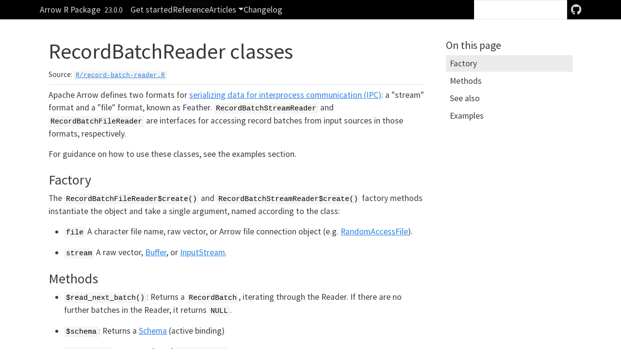

--- FILE ---
content_type: text/html
request_url: https://arrow.apache.org/docs/r/reference/RecordBatchReader.html
body_size: 4077
content:
<!DOCTYPE html>
<!-- Generated by pkgdown: do not edit by hand --><html lang="en-US"><head><meta http-equiv="Content-Type" content="text/html; charset=UTF-8"><meta charset="utf-8"><meta http-equiv="X-UA-Compatible" content="IE=edge"><meta name="viewport" content="width=device-width, initial-scale=1, shrink-to-fit=no"><title>RecordBatchReader classes — RecordBatchReader • Arrow R Package</title><!-- favicons --><link rel="icon" type="image/png" sizes="96x96" href="../favicon-96x96.png"><link rel="icon" type="”image/svg+xml”" href="../favicon.svg"><link rel="apple-touch-icon" sizes="180x180" href="../apple-touch-icon.png"><link rel="icon" sizes="any" href="../favicon.ico"><link rel="manifest" href="../site.webmanifest"><script src="../deps/jquery-3.6.0/jquery-3.6.0.min.js"></script><meta name="viewport" content="width=device-width, initial-scale=1, shrink-to-fit=no"><link href="../deps/bootstrap-5.3.1/bootstrap.min.css" rel="stylesheet"><script src="../deps/bootstrap-5.3.1/bootstrap.bundle.min.js"></script><link href="../deps/font-awesome-6.5.2/css/all.min.css" rel="stylesheet"><link href="../deps/font-awesome-6.5.2/css/v4-shims.min.css" rel="stylesheet"><script src="../deps/headroom-0.11.0/headroom.min.js"></script><script src="../deps/headroom-0.11.0/jQuery.headroom.min.js"></script><script src="../deps/bootstrap-toc-1.0.1/bootstrap-toc.min.js"></script><script src="../deps/clipboard.js-2.0.11/clipboard.min.js"></script><script src="../deps/search-1.0.0/autocomplete.jquery.min.js"></script><script src="../deps/search-1.0.0/fuse.min.js"></script><script src="../deps/search-1.0.0/mark.min.js"></script><!-- pkgdown --><script src="../pkgdown.js"></script><link href="../extra.css" rel="stylesheet"><meta property="og:title" content="RecordBatchReader classes — RecordBatchReader"><meta name="description" content='Apache Arrow defines two formats for serializing data for interprocess communication (IPC):
a "stream" format and a "file" format, known as Feather.
RecordBatchStreamReader and RecordBatchFileReader are
interfaces for accessing record batches from input sources in those formats,
respectively.
For guidance on how to use these classes, see the examples section.'><meta property="og:description" content='Apache Arrow defines two formats for serializing data for interprocess communication (IPC):
a "stream" format and a "file" format, known as Feather.
RecordBatchStreamReader and RecordBatchFileReader are
interfaces for accessing record batches from input sources in those formats,
respectively.
For guidance on how to use these classes, see the examples section.'><meta property="og:image" content="https://arrow.apache.org/img/arrow-logo_horizontal_black-txt_white-bg.png"><meta property="og:image:alt" content="Apache Arrow logo, displaying the triple chevron image adjacent to the text"><!-- Matomo --><script>
  var _paq = window._paq = window._paq || [];
  /* tracker methods like "setCustomDimension" should be called before "trackPageView" */
  /* We explicitly disable cookie tracking to avoid privacy issues */
  _paq.push(['disableCookies']);
  _paq.push(['trackPageView']);
  _paq.push(['enableLinkTracking']);
  (function() {
    var u="https://analytics.apache.org/";
    _paq.push(['setTrackerUrl', u+'matomo.php']);
    _paq.push(['setSiteId', '20']);
    var d=document, g=d.createElement('script'), s=d.getElementsByTagName('script')[0];
    g.async=true; g.src=u+'matomo.js'; s.parentNode.insertBefore(g,s);
  })();
</script><!-- End Matomo Code --><!-- Kapa AI --><script async src="https://widget.kapa.ai/kapa-widget.bundle.js" data-website-id="9db461d5-ac77-4b3f-a5c5-75efa78339d2" data-project-name="Apache Arrow" data-project-color="#000000" data-project-logo="https://arrow.apache.org/img/arrow-logo_chevrons_white-txt_black-bg.png" data-modal-disclaimer="This is a custom LLM with access to all of [Arrow documentation](https://arrow.apache.org/docs/).  If you want an R-specific answer, please mention this in your question." data-consent-required="true" data-user-analytics-cookie-enabled="false" data-consent-screen-disclaimer="By clicking &quot;I agree, let's chat&quot;, you consent to the use of the AI assistant in accordance with kapa.ai's [Privacy Policy](https://www.kapa.ai/content/privacy-policy). This service uses reCAPTCHA, which requires your consent to Google's [Privacy Policy](https://policies.google.com/privacy) and [Terms of Service](https://policies.google.com/terms). By proceeding, you explicitly agree to both kapa.ai's and Google's privacy policies."></script><!-- End Kapa AI --></head><body>
    <a href="#main" class="visually-hidden-focusable">Skip to contents</a>


    <nav class="navbar fixed-top navbar-dark navbar-expand-lg bg-black"><div class="container">

    <a class="navbar-brand me-2" href="../index.html">Arrow R Package</a>

    <span class="version">
      <small class="nav-text text-muted me-auto" data-bs-toggle="tooltip" data-bs-placement="bottom" title="">23.0.0</small>
    </span>


    <button class="navbar-toggler" type="button" data-bs-toggle="collapse" data-bs-target="#navbar" aria-controls="navbar" aria-expanded="false" aria-label="Toggle navigation">
      <span class="navbar-toggler-icon"></span>
    </button>

    <div id="navbar" class="collapse navbar-collapse ms-3">
      <ul class="navbar-nav me-auto"><li class="nav-item"><a class="nav-link" href="../articles/arrow.html">Get started</a></li>
<li class="active nav-item"><a class="nav-link" href="../reference/index.html">Reference</a></li>
<li class="nav-item dropdown">
  <button class="nav-link dropdown-toggle" type="button" id="dropdown-articles" data-bs-toggle="dropdown" aria-expanded="false" aria-haspopup="true">Articles</button>
  <ul class="dropdown-menu" aria-labelledby="dropdown-articles"><li><hr class="dropdown-divider"></li>
    <li><h6 class="dropdown-header" data-toc-skip>Using the package</h6></li>
    <li><a class="dropdown-item" href="../articles/read_write.html">Reading and writing data files</a></li>
    <li><a class="dropdown-item" href="../articles/data_wrangling.html">Data analysis with dplyr syntax</a></li>
    <li><a class="dropdown-item" href="../articles/dataset.html">Working with multi-file data sets</a></li>
    <li><a class="dropdown-item" href="../articles/python.html">Integrating Arrow, Python, and R</a></li>
    <li><a class="dropdown-item" href="../articles/fs.html">Using cloud storage (S3, GCS)</a></li>
    <li><a class="dropdown-item" href="../articles/flight.html">Connecting to a Flight server</a></li>
    <li><hr class="dropdown-divider"></li>
    <li><h6 class="dropdown-header" data-toc-skip>Arrow concepts</h6></li>
    <li><a class="dropdown-item" href="../articles/data_objects.html">Data objects</a></li>
    <li><a class="dropdown-item" href="../articles/data_types.html">Data types</a></li>
    <li><a class="dropdown-item" href="../articles/metadata.html">Metadata</a></li>
    <li><hr class="dropdown-divider"></li>
    <li><h6 class="dropdown-header" data-toc-skip>Installation</h6></li>
    <li><a class="dropdown-item" href="../articles/install.html">Installing on Linux</a></li>
    <li><a class="dropdown-item" href="../articles/install_nightly.html">Installing development versions</a></li>
    <li><hr class="dropdown-divider"></li>
    <li><a class="dropdown-item" href="../articles/index.html">More articles...</a></li>
  </ul></li>
<li class="nav-item"><a class="nav-link" href="../news/index.html">Changelog</a></li>
      </ul><form class="form-inline my-2 my-lg-0" role="search">
        <input type="search" class="form-control me-sm-2" aria-label="Toggle navigation" name="search-input" data-search-index="../search.json" id="search-input" placeholder="" autocomplete="off"></form>

      <ul class="navbar-nav"><li class="nav-item"><a class="external-link nav-link" href="https://github.com/apache/arrow/" aria-label="GitHub"><span class="fa fab fa-github fa-lg"></span></a></li>
      </ul></div>


  </div>
</nav><div class="container template-reference-topic">
<div class="row">
  <main id="main" class="col-md-9"><div class="page-header">

      <h1>RecordBatchReader classes</h1>
      <small class="dont-index">Source: <a href="https://github.com/apache/arrow/blob/main/r/R/record-batch-reader.R" class="external-link"><code>R/record-batch-reader.R</code></a></small>
      <div class="d-none name"><code>RecordBatchReader.Rd</code></div>
    </div>

    <div class="ref-description section level2">
    <p>Apache Arrow defines two formats for <a href="https://arrow.apache.org/docs/format/Columnar.html#serialization-and-interprocess-communication-ipc" class="external-link">serializing data for interprocess communication (IPC)</a>:
a "stream" format and a "file" format, known as Feather.
<code>RecordBatchStreamReader</code> and <code>RecordBatchFileReader</code> are
interfaces for accessing record batches from input sources in those formats,
respectively.</p>
<p>For guidance on how to use these classes, see the examples section.</p>
    </div>


    <div class="section level2">
    <h2 id="factory">Factory<a class="anchor" aria-label="anchor" href="#factory"></a></h2>



<p>The <code>RecordBatchFileReader$create()</code> and <code>RecordBatchStreamReader$create()</code>
factory methods instantiate the object and
take a single argument, named according to the class:</p><ul><li><p><code>file</code> A character file name, raw vector, or Arrow file connection object
(e.g. <a href="InputStream.html">RandomAccessFile</a>).</p></li>
<li><p><code>stream</code> A raw vector, <a href="Buffer-class.html">Buffer</a>, or <a href="InputStream.html">InputStream</a>.</p></li>
</ul></div>
    <div class="section level2">
    <h2 id="methods">Methods<a class="anchor" aria-label="anchor" href="#methods"></a></h2>


<ul><li><p><code>$read_next_batch()</code>: Returns a <code>RecordBatch</code>, iterating through the
Reader. If there are no further batches in the Reader, it returns <code>NULL</code>.</p></li>
<li><p><code>$schema</code>: Returns a <a href="Schema-class.html">Schema</a> (active binding)</p></li>
<li><p><code>$batches()</code>: Returns a list of <code>RecordBatch</code>es</p></li>
<li><p><code>$read_table()</code>: Collects the reader's <code>RecordBatch</code>es into a <a href="Table-class.html">Table</a></p></li>
<li><p><code>$get_batch(i)</code>: For <code>RecordBatchFileReader</code>, return a particular batch
by an integer index.</p></li>
<li><p><code>$num_record_batches()</code>: For <code>RecordBatchFileReader</code>, see how many batches
are in the file.</p></li>
</ul></div>
    <div class="section level2">
    <h2 id="see-also">See also<a class="anchor" aria-label="anchor" href="#see-also"></a></h2>
    <div class="dont-index"><p><code><a href="read_ipc_stream.html">read_ipc_stream()</a></code> and <code><a href="read_feather.html">read_feather()</a></code> provide a much simpler interface
for reading data from these formats and are sufficient for many use cases.</p></div>
    </div>

    <div class="section level2">
    <h2 id="ref-examples">Examples<a class="anchor" aria-label="anchor" href="#ref-examples"></a></h2>
    <div class="sourceCode"><pre class="sourceCode r"><code><span class="r-in"><span><span class="va">tf</span> <span class="op">&lt;-</span> <span class="fu"><a href="https://rdrr.io/r/base/tempfile.html" class="external-link">tempfile</a></span><span class="op">(</span><span class="op">)</span></span></span>
<span class="r-in"><span><span class="fu"><a href="https://rdrr.io/r/base/on.exit.html" class="external-link">on.exit</a></span><span class="op">(</span><span class="fu"><a href="https://rdrr.io/r/base/unlink.html" class="external-link">unlink</a></span><span class="op">(</span><span class="va">tf</span><span class="op">)</span><span class="op">)</span></span></span>
<span class="r-in"><span></span></span>
<span class="r-in"><span><span class="va">batch</span> <span class="op">&lt;-</span> <span class="fu"><a href="record_batch.html">record_batch</a></span><span class="op">(</span><span class="va">chickwts</span><span class="op">)</span></span></span>
<span class="r-in"><span></span></span>
<span class="r-in"><span><span class="co"># This opens a connection to the file in Arrow</span></span></span>
<span class="r-in"><span><span class="va">file_obj</span> <span class="op">&lt;-</span> <span class="va">FileOutputStream</span><span class="op">$</span><span class="fu">create</span><span class="op">(</span><span class="va">tf</span><span class="op">)</span></span></span>
<span class="r-in"><span><span class="co"># Pass that to a RecordBatchWriter to write data conforming to a schema</span></span></span>
<span class="r-in"><span><span class="va">writer</span> <span class="op">&lt;-</span> <span class="va">RecordBatchFileWriter</span><span class="op">$</span><span class="fu">create</span><span class="op">(</span><span class="va">file_obj</span>, <span class="va">batch</span><span class="op">$</span><span class="va">schema</span><span class="op">)</span></span></span>
<span class="r-in"><span><span class="va">writer</span><span class="op">$</span><span class="fu">write</span><span class="op">(</span><span class="va">batch</span><span class="op">)</span></span></span>
<span class="r-in"><span><span class="co"># You may write additional batches to the stream, provided that they have</span></span></span>
<span class="r-in"><span><span class="co"># the same schema.</span></span></span>
<span class="r-in"><span><span class="co"># Call "close" on the writer to indicate end-of-file/stream</span></span></span>
<span class="r-in"><span><span class="va">writer</span><span class="op">$</span><span class="fu">close</span><span class="op">(</span><span class="op">)</span></span></span>
<span class="r-in"><span><span class="co"># Then, close the connection--closing the IPC message does not close the file</span></span></span>
<span class="r-in"><span><span class="va">file_obj</span><span class="op">$</span><span class="fu">close</span><span class="op">(</span><span class="op">)</span></span></span>
<span class="r-in"><span></span></span>
<span class="r-in"><span><span class="co"># Now, we have a file we can read from. Same pattern: open file connection,</span></span></span>
<span class="r-in"><span><span class="co"># then pass it to a RecordBatchReader</span></span></span>
<span class="r-in"><span><span class="va">read_file_obj</span> <span class="op">&lt;-</span> <span class="va">ReadableFile</span><span class="op">$</span><span class="fu">create</span><span class="op">(</span><span class="va">tf</span><span class="op">)</span></span></span>
<span class="r-in"><span><span class="va">reader</span> <span class="op">&lt;-</span> <span class="va">RecordBatchFileReader</span><span class="op">$</span><span class="fu">create</span><span class="op">(</span><span class="va">read_file_obj</span><span class="op">)</span></span></span>
<span class="r-in"><span><span class="co"># RecordBatchFileReader knows how many batches it has (StreamReader does not)</span></span></span>
<span class="r-in"><span><span class="va">reader</span><span class="op">$</span><span class="va">num_record_batches</span></span></span>
<span class="r-out co"><span class="r-pr">#&gt;</span> [1] 1</span>
<span class="r-in"><span><span class="co"># We could consume the Reader by calling $read_next_batch() until all are,</span></span></span>
<span class="r-in"><span><span class="co"># consumed, or we can call $read_table() to pull them all into a Table</span></span></span>
<span class="r-in"><span><span class="va">tab</span> <span class="op">&lt;-</span> <span class="va">reader</span><span class="op">$</span><span class="fu">read_table</span><span class="op">(</span><span class="op">)</span></span></span>
<span class="r-in"><span><span class="co"># Call as.data.frame to turn that Table into an R data.frame</span></span></span>
<span class="r-in"><span><span class="va">df</span> <span class="op">&lt;-</span> <span class="fu"><a href="https://rdrr.io/r/base/as.data.frame.html" class="external-link">as.data.frame</a></span><span class="op">(</span><span class="va">tab</span><span class="op">)</span></span></span>
<span class="r-in"><span><span class="co"># This should be the same data we sent</span></span></span>
<span class="r-in"><span><span class="fu"><a href="https://rdrr.io/r/base/all.equal.html" class="external-link">all.equal</a></span><span class="op">(</span><span class="va">df</span>, <span class="va">chickwts</span>, check.attributes <span class="op">=</span> <span class="cn">FALSE</span><span class="op">)</span></span></span>
<span class="r-out co"><span class="r-pr">#&gt;</span> [1] TRUE</span>
<span class="r-in"><span><span class="co"># Unlike the Writers, we don't have to close RecordBatchReaders,</span></span></span>
<span class="r-in"><span><span class="co"># but we do still need to close the file connection</span></span></span>
<span class="r-in"><span><span class="va">read_file_obj</span><span class="op">$</span><span class="fu">close</span><span class="op">(</span><span class="op">)</span></span></span>
</code></pre></div>
    </div>
  </main><aside class="col-md-3"><nav id="toc" aria-label="Table of contents"><h2>On this page</h2>
    </nav></aside></div>


    <footer><div class="pkgdown-footer-left">
  <p><a href="https://arrow.apache.org/docs/r/versions.html">Older versions of these docs</a></p>
</div>

<div class="pkgdown-footer-right">
  <p>Site built with <a href="https://pkgdown.r-lib.org/" class="external-link">pkgdown</a> 2.2.0.</p>
</div>

    </footer></div>





  </body></html>



--- FILE ---
content_type: text/css
request_url: https://arrow.apache.org/docs/r/extra.css
body_size: -1298
content:
/* Section text in navbar */
.navbar-dark, .navbar[data-bs-theme="dark"] {
  --bs-navbar-color: #d9d9d9;
  --bs-navbar-brand-hover-color: #d9d9d9 !important;
  --bs-navbar-brand-color: #d9d9d9 !important;
}

/* Version number in navbar */
.nav-text, .text-muted {
  color: #d9d9d9 !important;
}

/* Placeholder of search input in navbar */
#search-input::placeholder {
  color: #d9d9d9;
}
